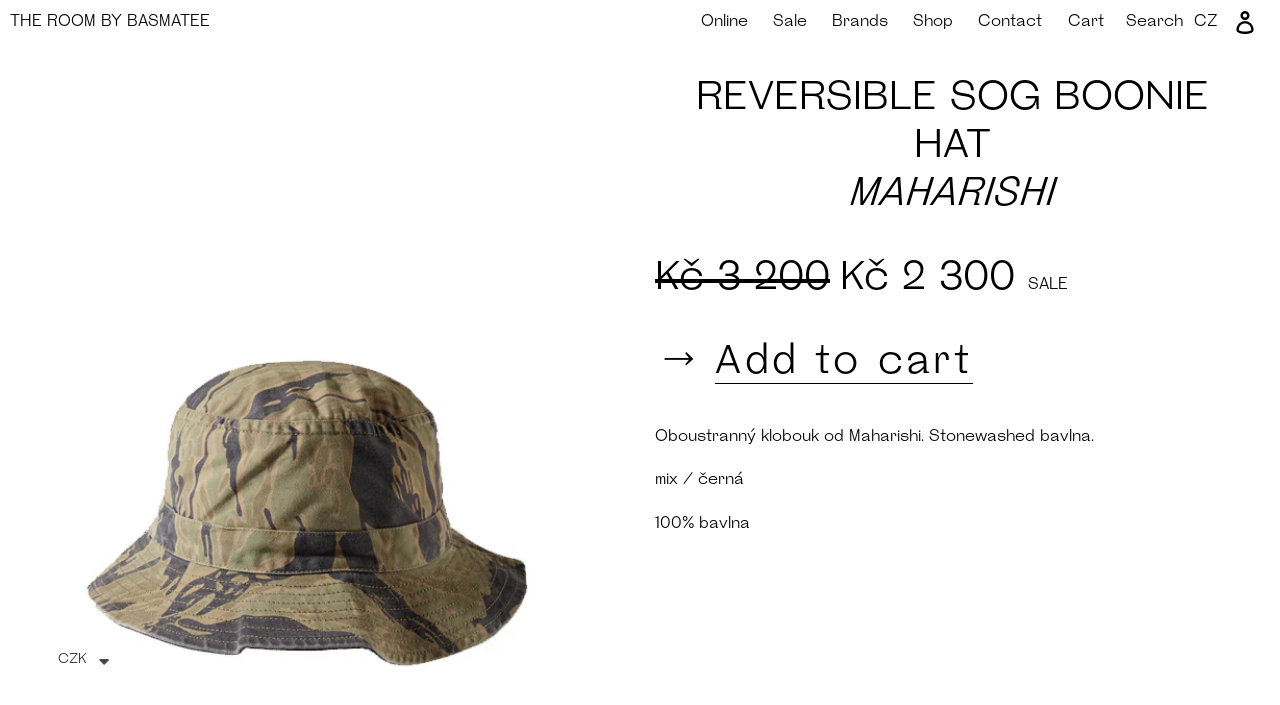

--- FILE ---
content_type: text/html; charset=utf-8
request_url: https://basmatee.cz/en/products/reversible-sog-boonie-hat
body_size: 17523
content:
<!doctype html>
<!--[if IE 9]> <html class="ie9 no-js" lang="en"> <![endif]-->
<!--[if (gt IE 9)|!(IE)]><!--> <html class="no-js" lang="en"> <!--<![endif]-->
<head>
  <meta charset="utf-8">
  <meta http-equiv="X-UA-Compatible" content="IE=edge,chrome=1">
  <meta name="viewport" content="width=device-width,initial-scale=1">
  <meta name="theme-color" content="#557b97">
  <meta name="facebook-domain-verification" content="na1jud9wso7pgz1ecl8kchwrhgzcbn" />
  <link rel="canonical" href="https://basmatee.cz/en/products/reversible-sog-boonie-hat"><link rel="shortcut icon" href="//basmatee.cz/cdn/shop/files/favicon_32x32.png?v=1613687183" type="image/png"><title>REVERSIBLE SOG BOONIE HAT
&ndash; THE ROOM BY BASMATEE</title><meta name="description" content="Oboustranný klobouk od Maharishi. Stonewashed bavlna. mix / černá 100% bavlna"><!-- /snippets/social-meta-tags.liquid -->




<meta property="og:site_name" content="THE ROOM BY BASMATEE">
<meta property="og:url" content="https://basmatee.cz/en/products/reversible-sog-boonie-hat">
<meta property="og:title" content="REVERSIBLE SOG BOONIE HAT">
<meta property="og:type" content="product">
<meta property="og:description" content="Oboustranný klobouk od Maharishi. Stonewashed bavlna. mix / černá 100% bavlna">

  <meta property="og:price:amount" content="2,300">
  <meta property="og:price:currency" content="CZK">

<meta property="og:image" content="http://basmatee.cz/cdn/shop/products/bucket_51d96a86-a73c-49f8-8e09-5fb22a5eaeda_1200x1200.jpg?v=1647436469"><meta property="og:image" content="http://basmatee.cz/cdn/shop/products/bucket2_1200x1200.jpg?v=1647436469"><meta property="og:image" content="http://basmatee.cz/cdn/shop/products/ss22_8105-reversible-sog-boonie-hat_stealth_40_1440x_83d405e7-d958-46f8-9c33-821a7cdb54bf_1200x1200.jpg?v=1647436470">
<meta property="og:image:secure_url" content="https://basmatee.cz/cdn/shop/products/bucket_51d96a86-a73c-49f8-8e09-5fb22a5eaeda_1200x1200.jpg?v=1647436469"><meta property="og:image:secure_url" content="https://basmatee.cz/cdn/shop/products/bucket2_1200x1200.jpg?v=1647436469"><meta property="og:image:secure_url" content="https://basmatee.cz/cdn/shop/products/ss22_8105-reversible-sog-boonie-hat_stealth_40_1440x_83d405e7-d958-46f8-9c33-821a7cdb54bf_1200x1200.jpg?v=1647436470">


<meta name="twitter:card" content="summary_large_image">
<meta name="twitter:title" content="REVERSIBLE SOG BOONIE HAT">
<meta name="twitter:description" content="Oboustranný klobouk od Maharishi. Stonewashed bavlna. mix / černá 100% bavlna">


  <link href="//basmatee.cz/cdn/shop/t/1/assets/theme.scss.css?v=162600263619709956081763481806" rel="stylesheet" type="text/css" media="all" />
  <link href="//basmatee.cz/cdn/shop/t/1/assets/theme.overrides.scss.css?v=141816698488417710671585336724" rel="stylesheet" type="text/css" media="all" />

  <script>
    var theme = {
      strings: {
        addToCart: "Add to cart",
        soldOut: "Sold out",
        unavailable: "Unavailable",
        regularPrice: "Regular price",
        sale: "Sale",
        showMore: "Show More",
        showLess: "Show Less",
        addressError: "Error looking up that address",
        addressNoResults: "No results for that address",
        addressQueryLimit: "You have exceeded the Google API usage limit. Consider upgrading to a \u003ca href=\"https:\/\/developers.google.com\/maps\/premium\/usage-limits\"\u003ePremium Plan\u003c\/a\u003e.",
        authError: "There was a problem authenticating your Google Maps account.",
        newWindow: "Opens in a new window.",
        external: "Opens external website.",
        newWindowExternal: "Opens external website in a new window."
      },
      moneyFormat: "\u003cspan class=money\u003e Kč {{amount_no_decimals}}\u003c\/span\u003e"
    }

    document.documentElement.className = document.documentElement.className.replace('no-js', 'js');
  </script>

  <!--[if (lte IE 9) ]><script src="//basmatee.cz/cdn/shop/t/1/assets/match-media.min.js?v=22265819453975888031542386183" type="text/javascript"></script><![endif]-->


  <script src="https://code.jquery.com/jquery-2.2.4.min.js" defer="defer">></script><!--[if (gt IE 9)|!(IE)]><!--><script src="//basmatee.cz/cdn/shop/t/1/assets/lazysizes.js?v=68441465964607740661542386182" async="async"></script><!--<![endif]-->
  <!--[if lte IE 9]><script src="//basmatee.cz/cdn/shop/t/1/assets/lazysizes.min.js?v=10440"></script><![endif]-->

  <!--[if (gt IE 9)|!(IE)]><!--><script src="//basmatee.cz/cdn/shop/t/1/assets/vendor.js?v=121857302354663160541542386183" defer="defer"></script><!--<![endif]-->
  <!--[if lte IE 9]><script src="//basmatee.cz/cdn/shop/t/1/assets/vendor.js?v=121857302354663160541542386183"></script><![endif]-->

  <!--[if (gt IE 9)|!(IE)]><!--><script src="//basmatee.cz/cdn/shop/t/1/assets/theme.js?v=14372164617930894681639407852" defer="defer"></script><!--<![endif]-->
  <!--[if lte IE 9]><script src="//basmatee.cz/cdn/shop/t/1/assets/theme.js?v=14372164617930894681639407852"></script><![endif]-->

  <script src="//basmatee.cz/cdn/shop/t/1/assets/jquery.pin.js?v=7302882371201263231552813951" defer="defer">></script>

  <script>window.performance && window.performance.mark && window.performance.mark('shopify.content_for_header.start');</script><meta name="google-site-verification" content="a_bJr6qMjdGJswbzdq-IlEbcqRSC77pbM8z0JvbVLoQ">
<meta id="shopify-digital-wallet" name="shopify-digital-wallet" content="/2170093668/digital_wallets/dialog">
<meta name="shopify-checkout-api-token" content="b738567c93113c3c75c6b95c3e2a7c54">
<meta id="in-context-paypal-metadata" data-shop-id="2170093668" data-venmo-supported="false" data-environment="production" data-locale="en_US" data-paypal-v4="true" data-currency="CZK">
<link rel="alternate" hreflang="x-default" href="https://basmatee.cz/products/reversible-sog-boonie-hat">
<link rel="alternate" hreflang="cs" href="https://basmatee.cz/products/reversible-sog-boonie-hat">
<link rel="alternate" hreflang="en" href="https://basmatee.cz/en/products/reversible-sog-boonie-hat">
<link rel="alternate" type="application/json+oembed" href="https://basmatee.cz/en/products/reversible-sog-boonie-hat.oembed">
<script async="async" src="/checkouts/internal/preloads.js?locale=en-CZ"></script>
<script id="shopify-features" type="application/json">{"accessToken":"b738567c93113c3c75c6b95c3e2a7c54","betas":["rich-media-storefront-analytics"],"domain":"basmatee.cz","predictiveSearch":true,"shopId":2170093668,"locale":"en"}</script>
<script>var Shopify = Shopify || {};
Shopify.shop = "theroombybasmatee.myshopify.com";
Shopify.locale = "en";
Shopify.currency = {"active":"CZK","rate":"1.0"};
Shopify.country = "CZ";
Shopify.theme = {"name":"Debut","id":33491157092,"schema_name":"Debut","schema_version":"10.0.1","theme_store_id":796,"role":"main"};
Shopify.theme.handle = "null";
Shopify.theme.style = {"id":null,"handle":null};
Shopify.cdnHost = "basmatee.cz/cdn";
Shopify.routes = Shopify.routes || {};
Shopify.routes.root = "/en/";</script>
<script type="module">!function(o){(o.Shopify=o.Shopify||{}).modules=!0}(window);</script>
<script>!function(o){function n(){var o=[];function n(){o.push(Array.prototype.slice.apply(arguments))}return n.q=o,n}var t=o.Shopify=o.Shopify||{};t.loadFeatures=n(),t.autoloadFeatures=n()}(window);</script>
<script id="shop-js-analytics" type="application/json">{"pageType":"product"}</script>
<script defer="defer" async type="module" src="//basmatee.cz/cdn/shopifycloud/shop-js/modules/v2/client.init-shop-cart-sync_BT-GjEfc.en.esm.js"></script>
<script defer="defer" async type="module" src="//basmatee.cz/cdn/shopifycloud/shop-js/modules/v2/chunk.common_D58fp_Oc.esm.js"></script>
<script defer="defer" async type="module" src="//basmatee.cz/cdn/shopifycloud/shop-js/modules/v2/chunk.modal_xMitdFEc.esm.js"></script>
<script type="module">
  await import("//basmatee.cz/cdn/shopifycloud/shop-js/modules/v2/client.init-shop-cart-sync_BT-GjEfc.en.esm.js");
await import("//basmatee.cz/cdn/shopifycloud/shop-js/modules/v2/chunk.common_D58fp_Oc.esm.js");
await import("//basmatee.cz/cdn/shopifycloud/shop-js/modules/v2/chunk.modal_xMitdFEc.esm.js");

  window.Shopify.SignInWithShop?.initShopCartSync?.({"fedCMEnabled":true,"windoidEnabled":true});

</script>
<script>(function() {
  var isLoaded = false;
  function asyncLoad() {
    if (isLoaded) return;
    isLoaded = true;
    var urls = ["https:\/\/cdn.shopify.com\/s\/files\/1\/0449\/2568\/1820\/t\/4\/assets\/booster_currency.js?v=1624978055\u0026shop=theroombybasmatee.myshopify.com"];
    for (var i = 0; i < urls.length; i++) {
      var s = document.createElement('script');
      s.type = 'text/javascript';
      s.async = true;
      s.src = urls[i];
      var x = document.getElementsByTagName('script')[0];
      x.parentNode.insertBefore(s, x);
    }
  };
  if(window.attachEvent) {
    window.attachEvent('onload', asyncLoad);
  } else {
    window.addEventListener('load', asyncLoad, false);
  }
})();</script>
<script id="__st">var __st={"a":2170093668,"offset":3600,"reqid":"9a82a8c5-34d8-4ece-87fc-acb5e9a205da-1769043481","pageurl":"basmatee.cz\/en\/products\/reversible-sog-boonie-hat","u":"48cc81a331ec","p":"product","rtyp":"product","rid":7404089868438};</script>
<script>window.ShopifyPaypalV4VisibilityTracking = true;</script>
<script id="captcha-bootstrap">!function(){'use strict';const t='contact',e='account',n='new_comment',o=[[t,t],['blogs',n],['comments',n],[t,'customer']],c=[[e,'customer_login'],[e,'guest_login'],[e,'recover_customer_password'],[e,'create_customer']],r=t=>t.map((([t,e])=>`form[action*='/${t}']:not([data-nocaptcha='true']) input[name='form_type'][value='${e}']`)).join(','),a=t=>()=>t?[...document.querySelectorAll(t)].map((t=>t.form)):[];function s(){const t=[...o],e=r(t);return a(e)}const i='password',u='form_key',d=['recaptcha-v3-token','g-recaptcha-response','h-captcha-response',i],f=()=>{try{return window.sessionStorage}catch{return}},m='__shopify_v',_=t=>t.elements[u];function p(t,e,n=!1){try{const o=window.sessionStorage,c=JSON.parse(o.getItem(e)),{data:r}=function(t){const{data:e,action:n}=t;return t[m]||n?{data:e,action:n}:{data:t,action:n}}(c);for(const[e,n]of Object.entries(r))t.elements[e]&&(t.elements[e].value=n);n&&o.removeItem(e)}catch(o){console.error('form repopulation failed',{error:o})}}const l='form_type',E='cptcha';function T(t){t.dataset[E]=!0}const w=window,h=w.document,L='Shopify',v='ce_forms',y='captcha';let A=!1;((t,e)=>{const n=(g='f06e6c50-85a8-45c8-87d0-21a2b65856fe',I='https://cdn.shopify.com/shopifycloud/storefront-forms-hcaptcha/ce_storefront_forms_captcha_hcaptcha.v1.5.2.iife.js',D={infoText:'Protected by hCaptcha',privacyText:'Privacy',termsText:'Terms'},(t,e,n)=>{const o=w[L][v],c=o.bindForm;if(c)return c(t,g,e,D).then(n);var r;o.q.push([[t,g,e,D],n]),r=I,A||(h.body.append(Object.assign(h.createElement('script'),{id:'captcha-provider',async:!0,src:r})),A=!0)});var g,I,D;w[L]=w[L]||{},w[L][v]=w[L][v]||{},w[L][v].q=[],w[L][y]=w[L][y]||{},w[L][y].protect=function(t,e){n(t,void 0,e),T(t)},Object.freeze(w[L][y]),function(t,e,n,w,h,L){const[v,y,A,g]=function(t,e,n){const i=e?o:[],u=t?c:[],d=[...i,...u],f=r(d),m=r(i),_=r(d.filter((([t,e])=>n.includes(e))));return[a(f),a(m),a(_),s()]}(w,h,L),I=t=>{const e=t.target;return e instanceof HTMLFormElement?e:e&&e.form},D=t=>v().includes(t);t.addEventListener('submit',(t=>{const e=I(t);if(!e)return;const n=D(e)&&!e.dataset.hcaptchaBound&&!e.dataset.recaptchaBound,o=_(e),c=g().includes(e)&&(!o||!o.value);(n||c)&&t.preventDefault(),c&&!n&&(function(t){try{if(!f())return;!function(t){const e=f();if(!e)return;const n=_(t);if(!n)return;const o=n.value;o&&e.removeItem(o)}(t);const e=Array.from(Array(32),(()=>Math.random().toString(36)[2])).join('');!function(t,e){_(t)||t.append(Object.assign(document.createElement('input'),{type:'hidden',name:u})),t.elements[u].value=e}(t,e),function(t,e){const n=f();if(!n)return;const o=[...t.querySelectorAll(`input[type='${i}']`)].map((({name:t})=>t)),c=[...d,...o],r={};for(const[a,s]of new FormData(t).entries())c.includes(a)||(r[a]=s);n.setItem(e,JSON.stringify({[m]:1,action:t.action,data:r}))}(t,e)}catch(e){console.error('failed to persist form',e)}}(e),e.submit())}));const S=(t,e)=>{t&&!t.dataset[E]&&(n(t,e.some((e=>e===t))),T(t))};for(const o of['focusin','change'])t.addEventListener(o,(t=>{const e=I(t);D(e)&&S(e,y())}));const B=e.get('form_key'),M=e.get(l),P=B&&M;t.addEventListener('DOMContentLoaded',(()=>{const t=y();if(P)for(const e of t)e.elements[l].value===M&&p(e,B);[...new Set([...A(),...v().filter((t=>'true'===t.dataset.shopifyCaptcha))])].forEach((e=>S(e,t)))}))}(h,new URLSearchParams(w.location.search),n,t,e,['guest_login'])})(!0,!0)}();</script>
<script integrity="sha256-4kQ18oKyAcykRKYeNunJcIwy7WH5gtpwJnB7kiuLZ1E=" data-source-attribution="shopify.loadfeatures" defer="defer" src="//basmatee.cz/cdn/shopifycloud/storefront/assets/storefront/load_feature-a0a9edcb.js" crossorigin="anonymous"></script>
<script data-source-attribution="shopify.dynamic_checkout.dynamic.init">var Shopify=Shopify||{};Shopify.PaymentButton=Shopify.PaymentButton||{isStorefrontPortableWallets:!0,init:function(){window.Shopify.PaymentButton.init=function(){};var t=document.createElement("script");t.src="https://basmatee.cz/cdn/shopifycloud/portable-wallets/latest/portable-wallets.en.js",t.type="module",document.head.appendChild(t)}};
</script>
<script data-source-attribution="shopify.dynamic_checkout.buyer_consent">
  function portableWalletsHideBuyerConsent(e){var t=document.getElementById("shopify-buyer-consent"),n=document.getElementById("shopify-subscription-policy-button");t&&n&&(t.classList.add("hidden"),t.setAttribute("aria-hidden","true"),n.removeEventListener("click",e))}function portableWalletsShowBuyerConsent(e){var t=document.getElementById("shopify-buyer-consent"),n=document.getElementById("shopify-subscription-policy-button");t&&n&&(t.classList.remove("hidden"),t.removeAttribute("aria-hidden"),n.addEventListener("click",e))}window.Shopify?.PaymentButton&&(window.Shopify.PaymentButton.hideBuyerConsent=portableWalletsHideBuyerConsent,window.Shopify.PaymentButton.showBuyerConsent=portableWalletsShowBuyerConsent);
</script>
<script data-source-attribution="shopify.dynamic_checkout.cart.bootstrap">document.addEventListener("DOMContentLoaded",(function(){function t(){return document.querySelector("shopify-accelerated-checkout-cart, shopify-accelerated-checkout")}if(t())Shopify.PaymentButton.init();else{new MutationObserver((function(e,n){t()&&(Shopify.PaymentButton.init(),n.disconnect())})).observe(document.body,{childList:!0,subtree:!0})}}));
</script>
<script id='scb4127' type='text/javascript' async='' src='https://basmatee.cz/cdn/shopifycloud/privacy-banner/storefront-banner.js'></script><link id="shopify-accelerated-checkout-styles" rel="stylesheet" media="screen" href="https://basmatee.cz/cdn/shopifycloud/portable-wallets/latest/accelerated-checkout-backwards-compat.css" crossorigin="anonymous">
<style id="shopify-accelerated-checkout-cart">
        #shopify-buyer-consent {
  margin-top: 1em;
  display: inline-block;
  width: 100%;
}

#shopify-buyer-consent.hidden {
  display: none;
}

#shopify-subscription-policy-button {
  background: none;
  border: none;
  padding: 0;
  text-decoration: underline;
  font-size: inherit;
  cursor: pointer;
}

#shopify-subscription-policy-button::before {
  box-shadow: none;
}

      </style>

<script>window.performance && window.performance.mark && window.performance.mark('shopify.content_for_header.end');</script>

<script src="https://cdn.shopify.com/extensions/a9a32278-85fd-435d-a2e4-15afbc801656/nova-multi-currency-converter-1/assets/nova-cur-app-embed.js" type="text/javascript" defer="defer"></script>
<link href="https://cdn.shopify.com/extensions/a9a32278-85fd-435d-a2e4-15afbc801656/nova-multi-currency-converter-1/assets/nova-cur.css" rel="stylesheet" type="text/css" media="all">
<link href="https://monorail-edge.shopifysvc.com" rel="dns-prefetch">
<script>(function(){if ("sendBeacon" in navigator && "performance" in window) {try {var session_token_from_headers = performance.getEntriesByType('navigation')[0].serverTiming.find(x => x.name == '_s').description;} catch {var session_token_from_headers = undefined;}var session_cookie_matches = document.cookie.match(/_shopify_s=([^;]*)/);var session_token_from_cookie = session_cookie_matches && session_cookie_matches.length === 2 ? session_cookie_matches[1] : "";var session_token = session_token_from_headers || session_token_from_cookie || "";function handle_abandonment_event(e) {var entries = performance.getEntries().filter(function(entry) {return /monorail-edge.shopifysvc.com/.test(entry.name);});if (!window.abandonment_tracked && entries.length === 0) {window.abandonment_tracked = true;var currentMs = Date.now();var navigation_start = performance.timing.navigationStart;var payload = {shop_id: 2170093668,url: window.location.href,navigation_start,duration: currentMs - navigation_start,session_token,page_type: "product"};window.navigator.sendBeacon("https://monorail-edge.shopifysvc.com/v1/produce", JSON.stringify({schema_id: "online_store_buyer_site_abandonment/1.1",payload: payload,metadata: {event_created_at_ms: currentMs,event_sent_at_ms: currentMs}}));}}window.addEventListener('pagehide', handle_abandonment_event);}}());</script>
<script id="web-pixels-manager-setup">(function e(e,d,r,n,o){if(void 0===o&&(o={}),!Boolean(null===(a=null===(i=window.Shopify)||void 0===i?void 0:i.analytics)||void 0===a?void 0:a.replayQueue)){var i,a;window.Shopify=window.Shopify||{};var t=window.Shopify;t.analytics=t.analytics||{};var s=t.analytics;s.replayQueue=[],s.publish=function(e,d,r){return s.replayQueue.push([e,d,r]),!0};try{self.performance.mark("wpm:start")}catch(e){}var l=function(){var e={modern:/Edge?\/(1{2}[4-9]|1[2-9]\d|[2-9]\d{2}|\d{4,})\.\d+(\.\d+|)|Firefox\/(1{2}[4-9]|1[2-9]\d|[2-9]\d{2}|\d{4,})\.\d+(\.\d+|)|Chrom(ium|e)\/(9{2}|\d{3,})\.\d+(\.\d+|)|(Maci|X1{2}).+ Version\/(15\.\d+|(1[6-9]|[2-9]\d|\d{3,})\.\d+)([,.]\d+|)( \(\w+\)|)( Mobile\/\w+|) Safari\/|Chrome.+OPR\/(9{2}|\d{3,})\.\d+\.\d+|(CPU[ +]OS|iPhone[ +]OS|CPU[ +]iPhone|CPU IPhone OS|CPU iPad OS)[ +]+(15[._]\d+|(1[6-9]|[2-9]\d|\d{3,})[._]\d+)([._]\d+|)|Android:?[ /-](13[3-9]|1[4-9]\d|[2-9]\d{2}|\d{4,})(\.\d+|)(\.\d+|)|Android.+Firefox\/(13[5-9]|1[4-9]\d|[2-9]\d{2}|\d{4,})\.\d+(\.\d+|)|Android.+Chrom(ium|e)\/(13[3-9]|1[4-9]\d|[2-9]\d{2}|\d{4,})\.\d+(\.\d+|)|SamsungBrowser\/([2-9]\d|\d{3,})\.\d+/,legacy:/Edge?\/(1[6-9]|[2-9]\d|\d{3,})\.\d+(\.\d+|)|Firefox\/(5[4-9]|[6-9]\d|\d{3,})\.\d+(\.\d+|)|Chrom(ium|e)\/(5[1-9]|[6-9]\d|\d{3,})\.\d+(\.\d+|)([\d.]+$|.*Safari\/(?![\d.]+ Edge\/[\d.]+$))|(Maci|X1{2}).+ Version\/(10\.\d+|(1[1-9]|[2-9]\d|\d{3,})\.\d+)([,.]\d+|)( \(\w+\)|)( Mobile\/\w+|) Safari\/|Chrome.+OPR\/(3[89]|[4-9]\d|\d{3,})\.\d+\.\d+|(CPU[ +]OS|iPhone[ +]OS|CPU[ +]iPhone|CPU IPhone OS|CPU iPad OS)[ +]+(10[._]\d+|(1[1-9]|[2-9]\d|\d{3,})[._]\d+)([._]\d+|)|Android:?[ /-](13[3-9]|1[4-9]\d|[2-9]\d{2}|\d{4,})(\.\d+|)(\.\d+|)|Mobile Safari.+OPR\/([89]\d|\d{3,})\.\d+\.\d+|Android.+Firefox\/(13[5-9]|1[4-9]\d|[2-9]\d{2}|\d{4,})\.\d+(\.\d+|)|Android.+Chrom(ium|e)\/(13[3-9]|1[4-9]\d|[2-9]\d{2}|\d{4,})\.\d+(\.\d+|)|Android.+(UC? ?Browser|UCWEB|U3)[ /]?(15\.([5-9]|\d{2,})|(1[6-9]|[2-9]\d|\d{3,})\.\d+)\.\d+|SamsungBrowser\/(5\.\d+|([6-9]|\d{2,})\.\d+)|Android.+MQ{2}Browser\/(14(\.(9|\d{2,})|)|(1[5-9]|[2-9]\d|\d{3,})(\.\d+|))(\.\d+|)|K[Aa][Ii]OS\/(3\.\d+|([4-9]|\d{2,})\.\d+)(\.\d+|)/},d=e.modern,r=e.legacy,n=navigator.userAgent;return n.match(d)?"modern":n.match(r)?"legacy":"unknown"}(),u="modern"===l?"modern":"legacy",c=(null!=n?n:{modern:"",legacy:""})[u],f=function(e){return[e.baseUrl,"/wpm","/b",e.hashVersion,"modern"===e.buildTarget?"m":"l",".js"].join("")}({baseUrl:d,hashVersion:r,buildTarget:u}),m=function(e){var d=e.version,r=e.bundleTarget,n=e.surface,o=e.pageUrl,i=e.monorailEndpoint;return{emit:function(e){var a=e.status,t=e.errorMsg,s=(new Date).getTime(),l=JSON.stringify({metadata:{event_sent_at_ms:s},events:[{schema_id:"web_pixels_manager_load/3.1",payload:{version:d,bundle_target:r,page_url:o,status:a,surface:n,error_msg:t},metadata:{event_created_at_ms:s}}]});if(!i)return console&&console.warn&&console.warn("[Web Pixels Manager] No Monorail endpoint provided, skipping logging."),!1;try{return self.navigator.sendBeacon.bind(self.navigator)(i,l)}catch(e){}var u=new XMLHttpRequest;try{return u.open("POST",i,!0),u.setRequestHeader("Content-Type","text/plain"),u.send(l),!0}catch(e){return console&&console.warn&&console.warn("[Web Pixels Manager] Got an unhandled error while logging to Monorail."),!1}}}}({version:r,bundleTarget:l,surface:e.surface,pageUrl:self.location.href,monorailEndpoint:e.monorailEndpoint});try{o.browserTarget=l,function(e){var d=e.src,r=e.async,n=void 0===r||r,o=e.onload,i=e.onerror,a=e.sri,t=e.scriptDataAttributes,s=void 0===t?{}:t,l=document.createElement("script"),u=document.querySelector("head"),c=document.querySelector("body");if(l.async=n,l.src=d,a&&(l.integrity=a,l.crossOrigin="anonymous"),s)for(var f in s)if(Object.prototype.hasOwnProperty.call(s,f))try{l.dataset[f]=s[f]}catch(e){}if(o&&l.addEventListener("load",o),i&&l.addEventListener("error",i),u)u.appendChild(l);else{if(!c)throw new Error("Did not find a head or body element to append the script");c.appendChild(l)}}({src:f,async:!0,onload:function(){if(!function(){var e,d;return Boolean(null===(d=null===(e=window.Shopify)||void 0===e?void 0:e.analytics)||void 0===d?void 0:d.initialized)}()){var d=window.webPixelsManager.init(e)||void 0;if(d){var r=window.Shopify.analytics;r.replayQueue.forEach((function(e){var r=e[0],n=e[1],o=e[2];d.publishCustomEvent(r,n,o)})),r.replayQueue=[],r.publish=d.publishCustomEvent,r.visitor=d.visitor,r.initialized=!0}}},onerror:function(){return m.emit({status:"failed",errorMsg:"".concat(f," has failed to load")})},sri:function(e){var d=/^sha384-[A-Za-z0-9+/=]+$/;return"string"==typeof e&&d.test(e)}(c)?c:"",scriptDataAttributes:o}),m.emit({status:"loading"})}catch(e){m.emit({status:"failed",errorMsg:(null==e?void 0:e.message)||"Unknown error"})}}})({shopId: 2170093668,storefrontBaseUrl: "https://basmatee.cz",extensionsBaseUrl: "https://extensions.shopifycdn.com/cdn/shopifycloud/web-pixels-manager",monorailEndpoint: "https://monorail-edge.shopifysvc.com/unstable/produce_batch",surface: "storefront-renderer",enabledBetaFlags: ["2dca8a86"],webPixelsConfigList: [{"id":"1033994572","configuration":"{\"config\":\"{\\\"google_tag_ids\\\":[\\\"G-DWDL62P49T\\\",\\\"AW-994428244\\\",\\\"GT-MB653HF\\\"],\\\"target_country\\\":\\\"CZ\\\",\\\"gtag_events\\\":[{\\\"type\\\":\\\"begin_checkout\\\",\\\"action_label\\\":[\\\"G-DWDL62P49T\\\",\\\"AW-994428244\\\/xci9CIO76uABENSKl9oD\\\"]},{\\\"type\\\":\\\"search\\\",\\\"action_label\\\":[\\\"G-DWDL62P49T\\\",\\\"AW-994428244\\\/xxDvCIa76uABENSKl9oD\\\"]},{\\\"type\\\":\\\"view_item\\\",\\\"action_label\\\":[\\\"G-DWDL62P49T\\\",\\\"AW-994428244\\\/1IynCP266uABENSKl9oD\\\",\\\"MC-JH4SFFS50W\\\"]},{\\\"type\\\":\\\"purchase\\\",\\\"action_label\\\":[\\\"G-DWDL62P49T\\\",\\\"AW-994428244\\\/MMtJCPq66uABENSKl9oD\\\",\\\"MC-JH4SFFS50W\\\"]},{\\\"type\\\":\\\"page_view\\\",\\\"action_label\\\":[\\\"G-DWDL62P49T\\\",\\\"AW-994428244\\\/RweyCPe66uABENSKl9oD\\\",\\\"MC-JH4SFFS50W\\\"]},{\\\"type\\\":\\\"add_payment_info\\\",\\\"action_label\\\":[\\\"G-DWDL62P49T\\\",\\\"AW-994428244\\\/IHXiCIm76uABENSKl9oD\\\"]},{\\\"type\\\":\\\"add_to_cart\\\",\\\"action_label\\\":[\\\"G-DWDL62P49T\\\",\\\"AW-994428244\\\/0ob5CIC76uABENSKl9oD\\\"]}],\\\"enable_monitoring_mode\\\":false}\"}","eventPayloadVersion":"v1","runtimeContext":"OPEN","scriptVersion":"b2a88bafab3e21179ed38636efcd8a93","type":"APP","apiClientId":1780363,"privacyPurposes":[],"dataSharingAdjustments":{"protectedCustomerApprovalScopes":["read_customer_address","read_customer_email","read_customer_name","read_customer_personal_data","read_customer_phone"]}},{"id":"404095308","configuration":"{\"pixel_id\":\"1718905081654618\",\"pixel_type\":\"facebook_pixel\",\"metaapp_system_user_token\":\"-\"}","eventPayloadVersion":"v1","runtimeContext":"OPEN","scriptVersion":"ca16bc87fe92b6042fbaa3acc2fbdaa6","type":"APP","apiClientId":2329312,"privacyPurposes":["ANALYTICS","MARKETING","SALE_OF_DATA"],"dataSharingAdjustments":{"protectedCustomerApprovalScopes":["read_customer_address","read_customer_email","read_customer_name","read_customer_personal_data","read_customer_phone"]}},{"id":"154861900","eventPayloadVersion":"v1","runtimeContext":"LAX","scriptVersion":"1","type":"CUSTOM","privacyPurposes":["MARKETING"],"name":"Meta pixel (migrated)"},{"id":"shopify-app-pixel","configuration":"{}","eventPayloadVersion":"v1","runtimeContext":"STRICT","scriptVersion":"0450","apiClientId":"shopify-pixel","type":"APP","privacyPurposes":["ANALYTICS","MARKETING"]},{"id":"shopify-custom-pixel","eventPayloadVersion":"v1","runtimeContext":"LAX","scriptVersion":"0450","apiClientId":"shopify-pixel","type":"CUSTOM","privacyPurposes":["ANALYTICS","MARKETING"]}],isMerchantRequest: false,initData: {"shop":{"name":"THE ROOM BY BASMATEE","paymentSettings":{"currencyCode":"CZK"},"myshopifyDomain":"theroombybasmatee.myshopify.com","countryCode":"CZ","storefrontUrl":"https:\/\/basmatee.cz\/en"},"customer":null,"cart":null,"checkout":null,"productVariants":[{"price":{"amount":2300.0,"currencyCode":"CZK"},"product":{"title":"REVERSIBLE SOG BOONIE HAT","vendor":"Maharishi","id":"7404089868438","untranslatedTitle":"REVERSIBLE SOG BOONIE HAT","url":"\/en\/products\/reversible-sog-boonie-hat","type":"Doplňky"},"id":"41560865570966","image":{"src":"\/\/basmatee.cz\/cdn\/shop\/products\/bucket_51d96a86-a73c-49f8-8e09-5fb22a5eaeda.jpg?v=1647436469"},"sku":"","title":"Default Title","untranslatedTitle":"Default Title"}],"purchasingCompany":null},},"https://basmatee.cz/cdn","fcfee988w5aeb613cpc8e4bc33m6693e112",{"modern":"","legacy":""},{"shopId":"2170093668","storefrontBaseUrl":"https:\/\/basmatee.cz","extensionBaseUrl":"https:\/\/extensions.shopifycdn.com\/cdn\/shopifycloud\/web-pixels-manager","surface":"storefront-renderer","enabledBetaFlags":"[\"2dca8a86\"]","isMerchantRequest":"false","hashVersion":"fcfee988w5aeb613cpc8e4bc33m6693e112","publish":"custom","events":"[[\"page_viewed\",{}],[\"product_viewed\",{\"productVariant\":{\"price\":{\"amount\":2300.0,\"currencyCode\":\"CZK\"},\"product\":{\"title\":\"REVERSIBLE SOG BOONIE HAT\",\"vendor\":\"Maharishi\",\"id\":\"7404089868438\",\"untranslatedTitle\":\"REVERSIBLE SOG BOONIE HAT\",\"url\":\"\/en\/products\/reversible-sog-boonie-hat\",\"type\":\"Doplňky\"},\"id\":\"41560865570966\",\"image\":{\"src\":\"\/\/basmatee.cz\/cdn\/shop\/products\/bucket_51d96a86-a73c-49f8-8e09-5fb22a5eaeda.jpg?v=1647436469\"},\"sku\":\"\",\"title\":\"Default Title\",\"untranslatedTitle\":\"Default Title\"}}]]"});</script><script>
  window.ShopifyAnalytics = window.ShopifyAnalytics || {};
  window.ShopifyAnalytics.meta = window.ShopifyAnalytics.meta || {};
  window.ShopifyAnalytics.meta.currency = 'CZK';
  var meta = {"product":{"id":7404089868438,"gid":"gid:\/\/shopify\/Product\/7404089868438","vendor":"Maharishi","type":"Doplňky","handle":"reversible-sog-boonie-hat","variants":[{"id":41560865570966,"price":230000,"name":"REVERSIBLE SOG BOONIE HAT","public_title":null,"sku":""}],"remote":false},"page":{"pageType":"product","resourceType":"product","resourceId":7404089868438,"requestId":"9a82a8c5-34d8-4ece-87fc-acb5e9a205da-1769043481"}};
  for (var attr in meta) {
    window.ShopifyAnalytics.meta[attr] = meta[attr];
  }
</script>
<script class="analytics">
  (function () {
    var customDocumentWrite = function(content) {
      var jquery = null;

      if (window.jQuery) {
        jquery = window.jQuery;
      } else if (window.Checkout && window.Checkout.$) {
        jquery = window.Checkout.$;
      }

      if (jquery) {
        jquery('body').append(content);
      }
    };

    var hasLoggedConversion = function(token) {
      if (token) {
        return document.cookie.indexOf('loggedConversion=' + token) !== -1;
      }
      return false;
    }

    var setCookieIfConversion = function(token) {
      if (token) {
        var twoMonthsFromNow = new Date(Date.now());
        twoMonthsFromNow.setMonth(twoMonthsFromNow.getMonth() + 2);

        document.cookie = 'loggedConversion=' + token + '; expires=' + twoMonthsFromNow;
      }
    }

    var trekkie = window.ShopifyAnalytics.lib = window.trekkie = window.trekkie || [];
    if (trekkie.integrations) {
      return;
    }
    trekkie.methods = [
      'identify',
      'page',
      'ready',
      'track',
      'trackForm',
      'trackLink'
    ];
    trekkie.factory = function(method) {
      return function() {
        var args = Array.prototype.slice.call(arguments);
        args.unshift(method);
        trekkie.push(args);
        return trekkie;
      };
    };
    for (var i = 0; i < trekkie.methods.length; i++) {
      var key = trekkie.methods[i];
      trekkie[key] = trekkie.factory(key);
    }
    trekkie.load = function(config) {
      trekkie.config = config || {};
      trekkie.config.initialDocumentCookie = document.cookie;
      var first = document.getElementsByTagName('script')[0];
      var script = document.createElement('script');
      script.type = 'text/javascript';
      script.onerror = function(e) {
        var scriptFallback = document.createElement('script');
        scriptFallback.type = 'text/javascript';
        scriptFallback.onerror = function(error) {
                var Monorail = {
      produce: function produce(monorailDomain, schemaId, payload) {
        var currentMs = new Date().getTime();
        var event = {
          schema_id: schemaId,
          payload: payload,
          metadata: {
            event_created_at_ms: currentMs,
            event_sent_at_ms: currentMs
          }
        };
        return Monorail.sendRequest("https://" + monorailDomain + "/v1/produce", JSON.stringify(event));
      },
      sendRequest: function sendRequest(endpointUrl, payload) {
        // Try the sendBeacon API
        if (window && window.navigator && typeof window.navigator.sendBeacon === 'function' && typeof window.Blob === 'function' && !Monorail.isIos12()) {
          var blobData = new window.Blob([payload], {
            type: 'text/plain'
          });

          if (window.navigator.sendBeacon(endpointUrl, blobData)) {
            return true;
          } // sendBeacon was not successful

        } // XHR beacon

        var xhr = new XMLHttpRequest();

        try {
          xhr.open('POST', endpointUrl);
          xhr.setRequestHeader('Content-Type', 'text/plain');
          xhr.send(payload);
        } catch (e) {
          console.log(e);
        }

        return false;
      },
      isIos12: function isIos12() {
        return window.navigator.userAgent.lastIndexOf('iPhone; CPU iPhone OS 12_') !== -1 || window.navigator.userAgent.lastIndexOf('iPad; CPU OS 12_') !== -1;
      }
    };
    Monorail.produce('monorail-edge.shopifysvc.com',
      'trekkie_storefront_load_errors/1.1',
      {shop_id: 2170093668,
      theme_id: 33491157092,
      app_name: "storefront",
      context_url: window.location.href,
      source_url: "//basmatee.cz/cdn/s/trekkie.storefront.9615f8e10e499e09ff0451d383e936edfcfbbf47.min.js"});

        };
        scriptFallback.async = true;
        scriptFallback.src = '//basmatee.cz/cdn/s/trekkie.storefront.9615f8e10e499e09ff0451d383e936edfcfbbf47.min.js';
        first.parentNode.insertBefore(scriptFallback, first);
      };
      script.async = true;
      script.src = '//basmatee.cz/cdn/s/trekkie.storefront.9615f8e10e499e09ff0451d383e936edfcfbbf47.min.js';
      first.parentNode.insertBefore(script, first);
    };
    trekkie.load(
      {"Trekkie":{"appName":"storefront","development":false,"defaultAttributes":{"shopId":2170093668,"isMerchantRequest":null,"themeId":33491157092,"themeCityHash":"10648561037318168605","contentLanguage":"en","currency":"CZK","eventMetadataId":"9672e898-8d45-44c3-8e74-f66d09e74d1b"},"isServerSideCookieWritingEnabled":true,"monorailRegion":"shop_domain","enabledBetaFlags":["65f19447"]},"Session Attribution":{},"S2S":{"facebookCapiEnabled":true,"source":"trekkie-storefront-renderer","apiClientId":580111}}
    );

    var loaded = false;
    trekkie.ready(function() {
      if (loaded) return;
      loaded = true;

      window.ShopifyAnalytics.lib = window.trekkie;

      var originalDocumentWrite = document.write;
      document.write = customDocumentWrite;
      try { window.ShopifyAnalytics.merchantGoogleAnalytics.call(this); } catch(error) {};
      document.write = originalDocumentWrite;

      window.ShopifyAnalytics.lib.page(null,{"pageType":"product","resourceType":"product","resourceId":7404089868438,"requestId":"9a82a8c5-34d8-4ece-87fc-acb5e9a205da-1769043481","shopifyEmitted":true});

      var match = window.location.pathname.match(/checkouts\/(.+)\/(thank_you|post_purchase)/)
      var token = match? match[1]: undefined;
      if (!hasLoggedConversion(token)) {
        setCookieIfConversion(token);
        window.ShopifyAnalytics.lib.track("Viewed Product",{"currency":"CZK","variantId":41560865570966,"productId":7404089868438,"productGid":"gid:\/\/shopify\/Product\/7404089868438","name":"REVERSIBLE SOG BOONIE HAT","price":"2300.00","sku":"","brand":"Maharishi","variant":null,"category":"Doplňky","nonInteraction":true,"remote":false},undefined,undefined,{"shopifyEmitted":true});
      window.ShopifyAnalytics.lib.track("monorail:\/\/trekkie_storefront_viewed_product\/1.1",{"currency":"CZK","variantId":41560865570966,"productId":7404089868438,"productGid":"gid:\/\/shopify\/Product\/7404089868438","name":"REVERSIBLE SOG BOONIE HAT","price":"2300.00","sku":"","brand":"Maharishi","variant":null,"category":"Doplňky","nonInteraction":true,"remote":false,"referer":"https:\/\/basmatee.cz\/en\/products\/reversible-sog-boonie-hat"});
      }
    });


        var eventsListenerScript = document.createElement('script');
        eventsListenerScript.async = true;
        eventsListenerScript.src = "//basmatee.cz/cdn/shopifycloud/storefront/assets/shop_events_listener-3da45d37.js";
        document.getElementsByTagName('head')[0].appendChild(eventsListenerScript);

})();</script>
  <script>
  if (!window.ga || (window.ga && typeof window.ga !== 'function')) {
    window.ga = function ga() {
      (window.ga.q = window.ga.q || []).push(arguments);
      if (window.Shopify && window.Shopify.analytics && typeof window.Shopify.analytics.publish === 'function') {
        window.Shopify.analytics.publish("ga_stub_called", {}, {sendTo: "google_osp_migration"});
      }
      console.error("Shopify's Google Analytics stub called with:", Array.from(arguments), "\nSee https://help.shopify.com/manual/promoting-marketing/pixels/pixel-migration#google for more information.");
    };
    if (window.Shopify && window.Shopify.analytics && typeof window.Shopify.analytics.publish === 'function') {
      window.Shopify.analytics.publish("ga_stub_initialized", {}, {sendTo: "google_osp_migration"});
    }
  }
</script>
<script
  defer
  src="https://basmatee.cz/cdn/shopifycloud/perf-kit/shopify-perf-kit-3.0.4.min.js"
  data-application="storefront-renderer"
  data-shop-id="2170093668"
  data-render-region="gcp-us-east1"
  data-page-type="product"
  data-theme-instance-id="33491157092"
  data-theme-name="Debut"
  data-theme-version="10.0.1"
  data-monorail-region="shop_domain"
  data-resource-timing-sampling-rate="10"
  data-shs="true"
  data-shs-beacon="true"
  data-shs-export-with-fetch="true"
  data-shs-logs-sample-rate="1"
  data-shs-beacon-endpoint="https://basmatee.cz/api/collect"
></script>
</head>
<!-- Google tag (gtag.js) -->
<script async src="https://www.googletagmanager.com/gtag/js?id=G-DWDL62P49T"></script>
<script>
  window.dataLayer = window.dataLayer || [];
  function gtag(){dataLayer.push(arguments);}
  gtag('js', new Date());

  gtag('config', 'G-DWDL62P49T');
</script>
<body class="template-product">

  <a class="in-page-link visually-hidden skip-link" href="#MainContent">Skip to content</a>

  

  <div id="SearchDrawer" class="search-bar drawer drawer--top" role="dialog" aria-modal="true" aria-label="Search">
    <div class="search-bar__table">
      <div class="search-bar__table-cell search-bar__form-wrapper">
        <form class="search search-bar__form" action="/en/search" method="get" role="search">
          <input type="hidden" name="type" value="product">
          <input class="search__input search-bar__input" type="search" name="q" value="" placeholder="Search" aria-label="Search">
          <button class="search-bar__submit search__submit btn--link" type="submit">
            <svg version="1.1" id="Layer_1" xmlns="http://www.w3.org/2000/svg" xmlns:xlink="http://www.w3.org/1999/xlink" x="0px" y="0px"
	 class="icon icon-search"
	 viewBox="0 0 73.2 87" style="enable-background:new 0 0 73.2 87;" xml:space="preserve">
<path d="M73.2,77.2L46.8,50.7c4.1-4.8,6.4-10.9,6.4-17.3c0-7.1-2.8-13.8-7.8-18.8c-5-5-11.7-7.8-18.8-7.8S12.8,9.6,7.8,14.7
	c-5,5-7.8,11.7-7.8,18.8c0,7.1,2.8,13.8,7.8,18.8c5,5,11.7,7.8,18.8,7.8c6.4,0,12.5-2.3,17.3-6.4l26.4,26.4L73.2,77.2z M26.6,55.9
	c-6,0-11.6-2.3-15.9-6.6s-6.6-9.9-6.6-15.9c0-6,2.3-11.6,6.6-15.9S20.6,11,26.6,11s11.6,2.3,15.9,6.6S49,27.5,49,33.5
	c0,6-2.3,11.6-6.6,15.9S32.6,55.9,26.6,55.9z"/>
</svg>
            <span class="icon__fallback-text">Submit</span>
          </button>
        </form>
      </div>
      <div class="search-bar__table-cell text-right">
        <button type="button" class="btn--link search-bar__close js-drawer-close">
          <svg aria-hidden="true" focusable="false" role="presentation" class="icon icon-close"
    version="1.1" id="Layer_1" xmlns="http://www.w3.org/2000/svg" xmlns:xlink="http://www.w3.org/1999/xlink" x="0px" y="0px"
     viewBox="0 0 85.6 87" style="enable-background:new 0 0 85.6 87;" xml:space="preserve">
<style type="text/css">
    .st0{fill:#1F1E21;}
</style>
<polygon class="st0" points="85.4,3.8 82.4,0.8 42.7,40.5 3,0.8 0,3.8 39.7,43.5 0,83.2 3,86.2 42.7,46.5 82.4,86.2 85.4,83.2
    45.7,43.5 "/>
</svg>

          <span class="icon__fallback-text">Close search</span>
        </button>
      </div>
    </div>
  </div>

  <div id="shopify-section-header" class="shopify-section"><div data-section-id="header" data-section-type="header-section">
  
    
  

  <header class="site-header border-bottom logo--left" role="banner">
    

    <div class="menu-wrapper ">
      <div class="hamburger-wrapper">
        
          <button type="button" class="btn--link site-header__icon site-header__menu js-mobile-nav-toggle mobile-nav--open" aria-controls="MobileNav"  aria-expanded="false" aria-label="Menu">
            <svg version="1.1" id="Layer_1" xmlns="http://www.w3.org/2000/svg" xmlns:xlink="http://www.w3.org/1999/xlink" x="0px" y="0px"
	 class="icon icon-hamburger"
	 viewBox="0 0 94.9 87" style="enable-background:new 0 0 94.9 87;" xml:space="preserve">
<g>
	<rect x="0" y="0.7" width="94.9" height="4.1"/>
	<rect x="0" y="41.4" width="94.9" height="4.1"/>
	<rect x="0" y="82.1" width="94.9" height="4.1"/>
</g>
</svg>
            <svg aria-hidden="true" focusable="false" role="presentation" class="icon icon-close"
    version="1.1" id="Layer_1" xmlns="http://www.w3.org/2000/svg" xmlns:xlink="http://www.w3.org/1999/xlink" x="0px" y="0px"
     viewBox="0 0 85.6 87" style="enable-background:new 0 0 85.6 87;" xml:space="preserve">
<style type="text/css">
    .st0{fill:#1F1E21;}
</style>
<polygon class="st0" points="85.4,3.8 82.4,0.8 42.7,40.5 3,0.8 0,3.8 39.7,43.5 0,83.2 3,86.2 42.7,46.5 82.4,86.2 85.4,83.2
    45.7,43.5 "/>
</svg>

          </button>
        
      </div>

      

      <div class="the-room-heading">
        <a class="site-header__logo-link" href="/en/">The Room <span class="break-on-mobile">by Basmatee<span></a>
      </div>

      <div class="menu">
        <ul class="site-nav list--inline " id="SiteNav">
  



    
      <li class="site-nav--has-dropdown">
        <a href="/en/collections/store" class="site-nav__link site-nav__link--main">
          <span class="site-nav__label">Online</span> <svg aria-hidden="true" focusable="false" role="presentation" class="icon icon--wide icon-chevron-down" viewBox="0 0 498.98 284.49"><defs><style>.cls-1{fill:#231f20}</style></defs><path class="cls-1" d="M80.93 271.76A35 35 0 0 1 140.68 247l189.74 189.75L520.16 247a35 35 0 1 1 49.5 49.5L355.17 511a35 35 0 0 1-49.5 0L91.18 296.5a34.89 34.89 0 0 1-10.25-24.74z" transform="translate(-80.93 -236.76)"/></svg>
        </a>

        <div class="site-nav__dropdown" id="SiteNavLabel-online">
          
            <ul>
              
                <li>
                  <a href="/en/collections/store" class="site-nav__link site-nav__child-link">
                    <span class="site-nav__label">All</span>
                  </a>
                </li>
              
                <li>
                  <a href="/en/collections/boty" class="site-nav__link site-nav__child-link">
                    <span class="site-nav__label">Shoes</span>
                  </a>
                </li>
              
                <li>
                  <a href="/en/collections/bundy-a-kabaty" class="site-nav__link site-nav__child-link">
                    <span class="site-nav__label">Jackets &amp; coats</span>
                  </a>
                </li>
              
                <li>
                  <a href="/en/collections/doplnky" class="site-nav__link site-nav__child-link">
                    <span class="site-nav__label">Accessories</span>
                  </a>
                </li>
              
                <li>
                  <a href="/en/collections/kalhoty-a-sortky" class="site-nav__link site-nav__child-link">
                    <span class="site-nav__label">Trousers and shorts</span>
                  </a>
                </li>
              
                <li>
                  <a href="/en/collections/knihy" class="site-nav__link site-nav__child-link">
                    <span class="site-nav__label">Books</span>
                  </a>
                </li>
              
                <li>
                  <a href="/en/collections/kosile" class="site-nav__link site-nav__child-link">
                    <span class="site-nav__label">Shirts</span>
                  </a>
                </li>
              
                <li>
                  <a href="/en/collections/mikiny" class="site-nav__link site-nav__child-link">
                    <span class="site-nav__label">Sweets</span>
                  </a>
                </li>
              
                <li>
                  <a href="/en/collections/parfemy" class="site-nav__link site-nav__child-link">
                    <span class="site-nav__label">Parfums</span>
                  </a>
                </li>
              
                <li>
                  <a href="/en/collections/svetry" class="site-nav__link site-nav__child-link">
                    <span class="site-nav__label">Sweater</span>
                  </a>
                </li>
              
                <li>
                  <a href="/en/collections/tasky-a-batohy" class="site-nav__link site-nav__child-link">
                    <span class="site-nav__label">Bags &amp; backpacks</span>
                  </a>
                </li>
              
                <li>
                  <a href="/en/collections/tshirts" class="site-nav__link site-nav__child-link">
                    <span class="site-nav__label">T-shirts</span>
                  </a>
                </li>
              
                <li>
                  <a href="/en/collections/sale" class="site-nav__link site-nav__child-link site-nav__link--last">
                    <span class="site-nav__label">Sale | Slevy</span>
                  </a>
                </li>
              
            </ul>
          
        </div>
      </li>
    
  



    
      <li>
        <a href="/en/collections/sale" class="site-nav__link site-nav__link--main">
          <span class="site-nav__label">Sale</span>
        </a>
      </li>
    
  



    
      <li>
        <a href="/en/pages/brands" class="site-nav__link site-nav__link--main">
          <span class="site-nav__label">Brands</span>
        </a>
      </li>
    
  



    
      <li>
        <a href="/en/pages/obchod" class="site-nav__link site-nav__link--main">
          <span class="site-nav__label">Shop</span>
        </a>
      </li>
    
  



    
      <li>
        <a href="/en/pages/kontakt" class="site-nav__link site-nav__link--main">
          <span class="site-nav__label">Contact</span>
        </a>
      </li>
    
  
</ul>


        <a href="/en/cart" class="site-header__icon site-header__cart">
          <span class="menu-text">
            Cart 
          </span>
          <span class="menu-icon">
            <svg version="1.1" id="Layer_1" xmlns="http://www.w3.org/2000/svg" xmlns:xlink="http://www.w3.org/1999/xlink" x="0px" y="0px"
	 class="icon icon-cart"
	 viewBox="0 0 70.2 87" style="enable-background:new 0 0 70.2 87;" xml:space="preserve">
<path d="M58,17.3c-1.1-3.5-3.1-6.8-5.8-9.6C47.6,3,41.6,0.5,35.1,0.5C28.6,0.5,22.6,3,18,7.6c-2.8,2.8-4.7,6.1-5.8,9.6H0v69.2h70.2
	V17.3H58z M20.9,10.6c3.8-3.8,8.8-5.9,14.2-5.9c5.4,0,10.4,2.1,14.2,5.9c1.9,2,3.4,4.2,4.4,6.7H16.5C17.5,14.8,19,12.6,20.9,10.6z
	 M66,82.3H4.2V21.5h7h4.2h39.4H59h7V82.3z"/>
</svg>

            
          </span>
        </a>

        <div class="site-header__icons-wrapper">
          <div class="site-header__search site-header__icon">
            <form action="/search" method="get" class="search-header search" role="search">
  <input type="hidden" name="type" value="product">
  <input class="search-header__input search__input"
    type="search"
    name="q"
    placeholder="Search"
    aria-label="Search">
  <button class="search-header__submit search__submit btn--link site-header__icon" type="submit">
    <svg version="1.1" id="Layer_1" xmlns="http://www.w3.org/2000/svg" xmlns:xlink="http://www.w3.org/1999/xlink" x="0px" y="0px"
	 class="icon icon-search"
	 viewBox="0 0 73.2 87" style="enable-background:new 0 0 73.2 87;" xml:space="preserve">
<path d="M73.2,77.2L46.8,50.7c4.1-4.8,6.4-10.9,6.4-17.3c0-7.1-2.8-13.8-7.8-18.8c-5-5-11.7-7.8-18.8-7.8S12.8,9.6,7.8,14.7
	c-5,5-7.8,11.7-7.8,18.8c0,7.1,2.8,13.8,7.8,18.8c5,5,11.7,7.8,18.8,7.8c6.4,0,12.5-2.3,17.3-6.4l26.4,26.4L73.2,77.2z M26.6,55.9
	c-6,0-11.6-2.3-15.9-6.6s-6.6-9.9-6.6-15.9c0-6,2.3-11.6,6.6-15.9S20.6,11,26.6,11s11.6,2.3,15.9,6.6S49,27.5,49,33.5
	c0,6-2.3,11.6-6.6,15.9S32.6,55.9,26.6,55.9z"/>
</svg>
    <span class="icon__fallback-text">Submit</span>
  </button>
</form>

          </div>

          <button type="button" class="btn--link site-header__icon site-header__search-toggle js-drawer-open-top">
            <span class="menu-text">
              Search
            </span>
            <span class="menu-icon">
              <svg version="1.1" id="Layer_1" xmlns="http://www.w3.org/2000/svg" xmlns:xlink="http://www.w3.org/1999/xlink" x="0px" y="0px"
	 class="icon icon-search"
	 viewBox="0 0 73.2 87" style="enable-background:new 0 0 73.2 87;" xml:space="preserve">
<path d="M73.2,77.2L46.8,50.7c4.1-4.8,6.4-10.9,6.4-17.3c0-7.1-2.8-13.8-7.8-18.8c-5-5-11.7-7.8-18.8-7.8S12.8,9.6,7.8,14.7
	c-5,5-7.8,11.7-7.8,18.8c0,7.1,2.8,13.8,7.8,18.8c5,5,11.7,7.8,18.8,7.8c6.4,0,12.5-2.3,17.3-6.4l26.4,26.4L73.2,77.2z M26.6,55.9
	c-6,0-11.6-2.3-15.9-6.6s-6.6-9.9-6.6-15.9c0-6,2.3-11.6,6.6-15.9S20.6,11,26.6,11s11.6,2.3,15.9,6.6S49,27.5,49,33.5
	c0,6-2.3,11.6-6.6,15.9S32.6,55.9,26.6,55.9z"/>
</svg>
            </span>
          </button>

          
            <a href="/products/reversible-sog-boonie-hat">CZ</a> 
          

          
            
              <a href="/account/login" class="site-header__icon site-header__account">
                <svg aria-hidden="true" focusable="false" role="presentation" class="icon icon-login" viewBox="0 0 28.33 37.68"><path d="M14.17 14.9a7.45 7.45 0 1 0-7.5-7.45 7.46 7.46 0 0 0 7.5 7.45zm0-10.91a3.45 3.45 0 1 1-3.5 3.46A3.46 3.46 0 0 1 14.17 4zM14.17 16.47A14.18 14.18 0 0 0 0 30.68c0 1.41.66 4 5.11 5.66a27.17 27.17 0 0 0 9.06 1.34c6.54 0 14.17-1.84 14.17-7a14.18 14.18 0 0 0-14.17-14.21zm0 17.21c-6.3 0-10.17-1.77-10.17-3a10.17 10.17 0 1 1 20.33 0c.01 1.23-3.86 3-10.16 3z"/></svg>
                <span class="icon__fallback-text">Log in</span>
              </a>
            
          

          
        </div>
      </div>

      <div class="clearfix"></div>
    </div>

    <nav class="mobile-nav-wrapper medium-up--hide" role="navigation">
      <ul id="MobileNav" class="mobile-nav">
        
<li class="mobile-nav__item border-bottom">
            
              

              <button type="button" class="btn--link js-toggle-submenu mobile-nav__link" data-target="online-1" data-level="1" aria-expanded="false">
                <span class="mobile-nav__label">Online</span></button>

              <ul class="mobile-nav__dropdown" data-parent="online-1" data-level="2">
                <li class="visually-hidden" tabindex="-1" data-menu-title="2">Online Menu</li>
                <li class="mobile-nav__item border-bottom">
                  <div class="mobile-nav__table"><span class="mobile-nav__sublist-link mobile-nav__sublist-header mobile-nav__sublist-header--main-nav-parent
                    js-toggle-submenu">BACK
                    </span>
                  </div>
                </li>

                
                  <li class="mobile-nav__item border-bottom">
                    
                      <a href="/en/collections/store" class="mobile-nav__sublist-link">
                        <span class="mobile-nav__label">All</span>
                      </a>
                    
                  </li>
                
                  <li class="mobile-nav__item border-bottom">
                    
                      <a href="/en/collections/boty" class="mobile-nav__sublist-link">
                        <span class="mobile-nav__label">Shoes</span>
                      </a>
                    
                  </li>
                
                  <li class="mobile-nav__item border-bottom">
                    
                      <a href="/en/collections/bundy-a-kabaty" class="mobile-nav__sublist-link">
                        <span class="mobile-nav__label">Jackets &amp; coats</span>
                      </a>
                    
                  </li>
                
                  <li class="mobile-nav__item border-bottom">
                    
                      <a href="/en/collections/doplnky" class="mobile-nav__sublist-link">
                        <span class="mobile-nav__label">Accessories</span>
                      </a>
                    
                  </li>
                
                  <li class="mobile-nav__item border-bottom">
                    
                      <a href="/en/collections/kalhoty-a-sortky" class="mobile-nav__sublist-link">
                        <span class="mobile-nav__label">Trousers and shorts</span>
                      </a>
                    
                  </li>
                
                  <li class="mobile-nav__item border-bottom">
                    
                      <a href="/en/collections/knihy" class="mobile-nav__sublist-link">
                        <span class="mobile-nav__label">Books</span>
                      </a>
                    
                  </li>
                
                  <li class="mobile-nav__item border-bottom">
                    
                      <a href="/en/collections/kosile" class="mobile-nav__sublist-link">
                        <span class="mobile-nav__label">Shirts</span>
                      </a>
                    
                  </li>
                
                  <li class="mobile-nav__item border-bottom">
                    
                      <a href="/en/collections/mikiny" class="mobile-nav__sublist-link">
                        <span class="mobile-nav__label">Sweets</span>
                      </a>
                    
                  </li>
                
                  <li class="mobile-nav__item border-bottom">
                    
                      <a href="/en/collections/parfemy" class="mobile-nav__sublist-link">
                        <span class="mobile-nav__label">Parfums</span>
                      </a>
                    
                  </li>
                
                  <li class="mobile-nav__item border-bottom">
                    
                      <a href="/en/collections/svetry" class="mobile-nav__sublist-link">
                        <span class="mobile-nav__label">Sweater</span>
                      </a>
                    
                  </li>
                
                  <li class="mobile-nav__item border-bottom">
                    
                      <a href="/en/collections/tasky-a-batohy" class="mobile-nav__sublist-link">
                        <span class="mobile-nav__label">Bags &amp; backpacks</span>
                      </a>
                    
                  </li>
                
                  <li class="mobile-nav__item border-bottom">
                    
                      <a href="/en/collections/tshirts" class="mobile-nav__sublist-link">
                        <span class="mobile-nav__label">T-shirts</span>
                      </a>
                    
                  </li>
                
                  <li class="mobile-nav__item">
                    
                      <a href="/en/collections/sale" class="mobile-nav__sublist-link">
                        <span class="mobile-nav__label">Sale | Slevy</span>
                      </a>
                    
                  </li>
                
              </ul>
            
          </li>
        
<li class="mobile-nav__item border-bottom">
            
              <a href="/en/collections/sale" class="mobile-nav__link">
                <span class="mobile-nav__label">Sale</span>
              </a>
            
          </li>
        
<li class="mobile-nav__item border-bottom">
            
              <a href="/en/pages/brands" class="mobile-nav__link">
                <span class="mobile-nav__label">Brands</span>
              </a>
            
          </li>
        
<li class="mobile-nav__item border-bottom">
            
              <a href="/en/pages/obchod" class="mobile-nav__link">
                <span class="mobile-nav__label">Shop</span>
              </a>
            
          </li>
        
<li class="mobile-nav__item">
            
              <a href="/en/pages/kontakt" class="mobile-nav__link">
                <span class="mobile-nav__label">Contact</span>
              </a>
            
          </li>
        
        
      </ul>
    </nav>
  </header>

  
</div>

<script type="application/ld+json">
{
  "@context": "http://schema.org",
  "@type": "Organization",
  "name": "THE ROOM BY BASMATEE",
  
  "sameAs": [
    "",
    "",
    "",
    "http://instagram.com/theroom",
    "",
    "",
    "",
    ""
  ],
  "url": "https://basmatee.cz"
}
</script>




</div>

  <div class="page-container" id="PageContainer">

    <main class="main-content js-focus-hidden" id="MainContent" role="main" tabindex="-1">
      

<div id="shopify-section-product-template" class="shopify-section"><div class="product-template__container"
  id="ProductSection-product-template"
  data-section-id="product-template"
  data-section-type="product"
  data-enable-history-state="true"
>
  


  <div class="grid product-single">
    <div class="grid__item product-single__photos medium-up--one-half">
        
        
        
        
<style>
  
  
  @media screen and (min-width: 750px) { 
    #FeaturedImage-product-template-32797092872342 {
      max-width: 353.3333333333333px;
      max-height: 530px;
    }
    #FeaturedImageZoom-product-template-32797092872342-wrapper {
      max-width: 353.3333333333333px;
      max-height: 530px;
    }
   } 
  
  
    
    @media screen and (max-width: 749px) {
      #FeaturedImage-product-template-32797092872342 {
        max-width: 499.99999999999994px;
        max-height: 750px;
      }
      #FeaturedImageZoom-product-template-32797092872342-wrapper {
        max-width: 499.99999999999994px;
      }
    }
  
</style>


        <div id="FeaturedImageZoom-product-template-32797092872342-wrapper" class="product-single__photo-wrapper js">
          <div
          id="FeaturedImageZoom-product-template-32797092872342"
          style="padding-top:150.00000000000003%;"
          class="product-single__photo product-single__photo--has-thumbnails"
          data-image-id="32797092872342"
          >
            <img id="FeaturedImage-product-template-32797092872342"
                 class="feature-row__image product-featured-img lazyload"
                 src="//basmatee.cz/cdn/shop/products/bucket_51d96a86-a73c-49f8-8e09-5fb22a5eaeda_300x300.jpg?v=1647436469"
                 data-src="//basmatee.cz/cdn/shop/products/bucket_51d96a86-a73c-49f8-8e09-5fb22a5eaeda_{width}x.jpg?v=1647436469"
                 data-widths="[180, 360, 540, 720, 900, 1080, 1296, 1512, 1728, 2048]"
                 data-aspectratio="0.6666666666666666"
                 data-sizes="auto"
                 tabindex="-1"
                 alt="REVERSIBLE SOG BOONIE HAT">
          </div>
        </div>
      
        
        
        
        
<style>
  
  
  @media screen and (min-width: 750px) { 
    #FeaturedImage-product-template-32797092806806 {
      max-width: 353.3333333333333px;
      max-height: 530px;
    }
    #FeaturedImageZoom-product-template-32797092806806-wrapper {
      max-width: 353.3333333333333px;
      max-height: 530px;
    }
   } 
  
  
    
    @media screen and (max-width: 749px) {
      #FeaturedImage-product-template-32797092806806 {
        max-width: 499.99999999999994px;
        max-height: 750px;
      }
      #FeaturedImageZoom-product-template-32797092806806-wrapper {
        max-width: 499.99999999999994px;
      }
    }
  
</style>


        <div id="FeaturedImageZoom-product-template-32797092806806-wrapper" class="product-single__photo-wrapper js">
          <div
          id="FeaturedImageZoom-product-template-32797092806806"
          style="padding-top:150.00000000000003%;"
          class="product-single__photo product-single__photo--has-thumbnails"
          data-image-id="32797092806806"
          >
            <img id="FeaturedImage-product-template-32797092806806"
                 class="feature-row__image product-featured-img lazyload lazypreload"
                 src="//basmatee.cz/cdn/shop/products/bucket2_300x300.jpg?v=1647436469"
                 data-src="//basmatee.cz/cdn/shop/products/bucket2_{width}x.jpg?v=1647436469"
                 data-widths="[180, 360, 540, 720, 900, 1080, 1296, 1512, 1728, 2048]"
                 data-aspectratio="0.6666666666666666"
                 data-sizes="auto"
                 tabindex="-1"
                 alt="REVERSIBLE SOG BOONIE HAT">
          </div>
        </div>
      
        
        
        
        
<style>
  
  
  @media screen and (min-width: 750px) { 
    #FeaturedImage-product-template-32797092970646 {
      max-width: 411.74375px;
      max-height: 530px;
    }
    #FeaturedImageZoom-product-template-32797092970646-wrapper {
      max-width: 411.74375px;
      max-height: 530px;
    }
   } 
  
  
    
    @media screen and (max-width: 749px) {
      #FeaturedImage-product-template-32797092970646 {
        max-width: 582.65625px;
        max-height: 750px;
      }
      #FeaturedImageZoom-product-template-32797092970646-wrapper {
        max-width: 582.65625px;
      }
    }
  
</style>


        <div id="FeaturedImageZoom-product-template-32797092970646-wrapper" class="product-single__photo-wrapper js">
          <div
          id="FeaturedImageZoom-product-template-32797092970646"
          style="padding-top:128.72083668543846%;"
          class="product-single__photo product-single__photo--has-thumbnails"
          data-image-id="32797092970646"
          >
            <img id="FeaturedImage-product-template-32797092970646"
                 class="feature-row__image product-featured-img lazyload lazypreload"
                 src="//basmatee.cz/cdn/shop/products/ss22_8105-reversible-sog-boonie-hat_stealth_40_1440x_83d405e7-d958-46f8-9c33-821a7cdb54bf_300x300.jpg?v=1647436470"
                 data-src="//basmatee.cz/cdn/shop/products/ss22_8105-reversible-sog-boonie-hat_stealth_40_1440x_83d405e7-d958-46f8-9c33-821a7cdb54bf_{width}x.jpg?v=1647436470"
                 data-widths="[180, 360, 540, 720, 900, 1080, 1296, 1512, 1728, 2048]"
                 data-aspectratio="0.776875"
                 data-sizes="auto"
                 tabindex="-1"
                 alt="REVERSIBLE SOG BOONIE HAT">
          </div>
        </div>
      

      
    </div>

    <div class="grid__item product-detail medium-up--one-half">
      <div class="product-detail-inner">
        <div class="product-single__meta">

          <h1 class="product-single__title">
            REVERSIBLE SOG BOONIE HAT
            <br />
            <span class="vendor">
              <a href="/collections/vendors?q=Maharishi&sort_by=created-descending">Maharishi</a>
            </span>
          </h1>

            <div class="product__price">
              <!-- snippet/product-price.liquid -->

<dl class="price price--on-sale" data-price>

  

  <div class="price__regular">
    <dt>
      <span class="visually-hidden visually-hidden--inline">Regular price</span>
    </dt>
    <dd>
      <span class="price-item price-item--regular" data-regular-price>
        
          
            <span class=money> Kč 3 200</span>
          
        
      </span>
    </dd>
  </div>
  <div class="price__sale">
    <dt>
      <span class="visually-hidden visually-hidden--inline">Sale price</span>
    </dt>
    <dd>
      <span class="price-item price-item--sale" data-sale-price>
        <span class=money> Kč 2 300</span>
      </span>
      <span class="price-item__label" aria-hidden="true">Sale</span>
    </dd>
  </div>
</dl>

            </div><div class="product__policies rte"></div>

            

            <form method="post" action="/en/cart/add" id="product_form_7404089868438" accept-charset="UTF-8" class="product-form product-form-product-template
" enctype="multipart/form-data" novalidate="novalidate"><input type="hidden" name="form_type" value="product" /><input type="hidden" name="utf8" value="✓" />
              

              <select name="id" id="ProductSelect-product-template" class="product-form__variants no-js">
                
                  
                    <option  selected="selected"  value="41560865570966">
                      Default Title
                    </option>
                  
                
              </select>

              
              <div class="product-form__item product-form__item--submit product-form__item--no-variants">

                <button type="submit" name="add" id="AddToCart-product-template"  class="btn product-form__cart-submit">
                  →
                  <span id="AddToCartText-product-template">
                    
                      Add to cart
                    
                  </span>
                </button>
                
              </div>
            <input type="hidden" name="product-id" value="7404089868438" /><input type="hidden" name="section-id" value="product-template" /></form>
          </div><p class="visually-hidden" data-product-status
            aria-live="polite"
            role="status"
          ></p>

          <div class="product-single__description rte">
            <p>Oboustranný klobouk od Maharishi. Stonewashed bavlna.</p>
<p>mix / černá</p>
<p>100% bavlna</p>
          </div>

          
      </div>
    </div>
  </div>
</div>




  <script type="application/json" id="ProductJson-product-template">
    {"id":7404089868438,"title":"REVERSIBLE SOG BOONIE HAT","handle":"reversible-sog-boonie-hat","description":"\u003cp\u003eOboustranný klobouk od Maharishi. Stonewashed bavlna.\u003c\/p\u003e\n\u003cp\u003emix \/ černá\u003c\/p\u003e\n\u003cp\u003e100% bavlna\u003c\/p\u003e","published_at":"2022-03-16T14:14:29+01:00","created_at":"2022-03-16T14:14:28+01:00","vendor":"Maharishi","type":"Doplňky","tags":[],"price":230000,"price_min":230000,"price_max":230000,"available":true,"price_varies":false,"compare_at_price":320000,"compare_at_price_min":320000,"compare_at_price_max":320000,"compare_at_price_varies":false,"variants":[{"id":41560865570966,"title":"Default Title","option1":"Default Title","option2":null,"option3":null,"sku":"","requires_shipping":true,"taxable":true,"featured_image":null,"available":true,"name":"REVERSIBLE SOG BOONIE HAT","public_title":null,"options":["Default Title"],"price":230000,"weight":0,"compare_at_price":320000,"inventory_management":"shopify","barcode":"","requires_selling_plan":false,"selling_plan_allocations":[]}],"images":["\/\/basmatee.cz\/cdn\/shop\/products\/bucket_51d96a86-a73c-49f8-8e09-5fb22a5eaeda.jpg?v=1647436469","\/\/basmatee.cz\/cdn\/shop\/products\/bucket2.jpg?v=1647436469","\/\/basmatee.cz\/cdn\/shop\/products\/ss22_8105-reversible-sog-boonie-hat_stealth_40_1440x_83d405e7-d958-46f8-9c33-821a7cdb54bf.jpg?v=1647436470"],"featured_image":"\/\/basmatee.cz\/cdn\/shop\/products\/bucket_51d96a86-a73c-49f8-8e09-5fb22a5eaeda.jpg?v=1647436469","options":["Title"],"media":[{"alt":null,"id":25169101160598,"position":1,"preview_image":{"aspect_ratio":0.667,"height":900,"width":600,"src":"\/\/basmatee.cz\/cdn\/shop\/products\/bucket_51d96a86-a73c-49f8-8e09-5fb22a5eaeda.jpg?v=1647436469"},"aspect_ratio":0.667,"height":900,"media_type":"image","src":"\/\/basmatee.cz\/cdn\/shop\/products\/bucket_51d96a86-a73c-49f8-8e09-5fb22a5eaeda.jpg?v=1647436469","width":600},{"alt":null,"id":25169101193366,"position":2,"preview_image":{"aspect_ratio":0.667,"height":900,"width":600,"src":"\/\/basmatee.cz\/cdn\/shop\/products\/bucket2.jpg?v=1647436469"},"aspect_ratio":0.667,"height":900,"media_type":"image","src":"\/\/basmatee.cz\/cdn\/shop\/products\/bucket2.jpg?v=1647436469","width":600},{"alt":null,"id":25169101226134,"position":3,"preview_image":{"aspect_ratio":0.777,"height":1600,"width":1243,"src":"\/\/basmatee.cz\/cdn\/shop\/products\/ss22_8105-reversible-sog-boonie-hat_stealth_40_1440x_83d405e7-d958-46f8-9c33-821a7cdb54bf.jpg?v=1647436470"},"aspect_ratio":0.777,"height":1600,"media_type":"image","src":"\/\/basmatee.cz\/cdn\/shop\/products\/ss22_8105-reversible-sog-boonie-hat_stealth_40_1440x_83d405e7-d958-46f8-9c33-821a7cdb54bf.jpg?v=1647436470","width":1243}],"requires_selling_plan":false,"selling_plan_groups":[],"content":"\u003cp\u003eOboustranný klobouk od Maharishi. Stonewashed bavlna.\u003c\/p\u003e\n\u003cp\u003emix \/ černá\u003c\/p\u003e\n\u003cp\u003e100% bavlna\u003c\/p\u003e"}
  </script>



</div>

<script>
  // Override default values of shop.strings for each template.
  // Alternate product templates can change values of
  // add to cart button, sold out, and unavailable states here.
  theme.productStrings = {
    addToCart: "Add to cart",
    soldOut: "Sold out",
    unavailable: "Unavailable"
  }
</script>



<script type="application/ld+json">
{
  "@context": "http://schema.org/",
  "@type": "Product",
  "name": "REVERSIBLE SOG BOONIE HAT",
  "url": "https://basmatee.cz/en/products/reversible-sog-boonie-hat","image": [
      "https://basmatee.cz/cdn/shop/products/bucket_51d96a86-a73c-49f8-8e09-5fb22a5eaeda_600x.jpg?v=1647436469"
    ],"description": "Oboustranný klobouk od Maharishi. Stonewashed bavlna.
mix / černá
100% bavlna","brand": {
    "@type": "Thing",
    "name": "Maharishi"
  },
  "offers": [{
        "@type" : "Offer","availability" : "http://schema.org/InStock",
        "price" : "2300.0",
        "priceCurrency" : "CZK",
        "url" : "https://basmatee.cz/en/products/reversible-sog-boonie-hat?variant=41560865570966"
      }
]
}
</script>

    </main>

    <div id="shopify-section-footer-basmatee" class="shopify-section"><div class="site-footer__h1-wrapper">
    <div class="clearfix"></div>
    <h1 class="site">The Room<br />by Basmatee</h1>
</div>

<footer class="site-footer">
  <div class="page-width">
    <div class="row first" id="mc_embed_signup">
      <form
        action="https://basmatee.us18.list-manage.com/subscribe/post?u=c10255bef6e32091484214da1&amp;id=80bbd410e0"
        method="post"
        id="mc-embedded-subscribe-form"
        name="mc-embedded-subscribe-form"
        class="validate"
        target="_blank"
        novalidate>
      	<div id="mce-responses" class="clear">
      		<div class="response" id="mce-error-response" style="display:none"></div>
      		<div class="response" id="mce-success-response" style="display:none"></div>
      	</div>

        <div class="item first">
          <a href="https://www.facebook.com/Basmateestore/">Facebook</a>
        </div>
        <div class="item second">
          <a href="https://www.instagram.com/theroom/">Instagram</a>
        </div>
        <div class="item third" id="mc_embed_signup_scroll">
          <span>Newsletter</span>

          <!-- Begin Mailchimp Signup Form -->
          <link href="//cdn-images.mailchimp.com/embedcode/classic-10_7.css" rel="stylesheet" type="text/css">
          <style type="text/css">
          	#mc_embed_signup{background:#fff; clear:left; font:14px Helvetica,Arial,sans-serif; }
          	/* Add your own Mailchimp form style overrides in your site stylesheet or in this style block.
          	   We recommend moving this block and the preceding CSS link to the HEAD of your HTML file. */
          </style>
            <input type="email" placeholder="E-MAIL" name="EMAIL" class="required email" id="mce-EMAIL">
          <!-- real people should not fill this in and expect good things - do not remove this or risk form bot signups-->
          <div style="position: absolute; left: -5000px;" aria-hidden="true">
            <input type="text" name="b_c10255bef6e32091484214da1_80bbd410e0" tabindex="-1" value="">
          </div>
          <!--End mc_embed_signup-->

        </div>
        <div class="item fourth">
          <label class="b-contain" for="newsletter-agree-privacy">
            <span>Agree privacy</span>
            <input type="checkbox" name="newsletter-agree-privacy" id="newsletter-agree-privacy" />
            <div class="b-input"></div>
          </label>
        </div>
        <div class="item fifth">
          <input type="submit" disabled="disabled" value="Send →" name="subscribe" id="mc-embedded-subscribe" class="button btn newsletter__submit"></div>
        </div>
      </form>
    </div>
    <script type='text/javascript' src='//s3.amazonaws.com/downloads.mailchimp.com/js/mc-validate.js'></script><script type='text/javascript'>(function($) {window.fnames = new Array(); window.ftypes = new Array();fnames[0]='EMAIL';ftypes[0]='email';fnames[1]='FNAME';ftypes[1]='text';fnames[2]='LNAME';ftypes[2]='text';fnames[3]='ADDRESS';ftypes[3]='address';fnames[4]='PHONE';ftypes[4]='phone';fnames[5]='BIRTHDAY';ftypes[5]='birthday';}(jQuery));var $mcj = jQuery.noConflict(true);</script>


    <div class="clearfix"></div>
    <div class="row second">
      <div class="item second">
        
          <a href="/en/pages/customer-service#platba">Payment methods</a>
          <a href="/en/pages/customer-service#doruceni">Shipping</a>
          <a href="/en/pages/customer-service#vraceni">Refund and exchange</a>
          <a href="/en/pages/customer-service#velikosti">Sizing</a><br />
          <a href="/en/pages/souhlas-se-zpracovanim-osobnich-udaju-dle-narizeni-eu-ochrane-osobnich-udaju">Privacy</a>
          <a href="/en/pages/obchodni-podminky">Terms and conditions</a>
        
      </div>
      <div class="item first">
        2018 The Room by Basmatee
      </div>
      <div class="clearfix"></div>
    </div>

    <div class="clearfix"></div>
  </div>
</footer>


</div>

    <div id="slideshow-info" class="visually-hidden" aria-hidden="true">Use left/right arrows to navigate the slideshow or swipe left/right if using a mobile device</div>

  </div>

  <ul hidden>
    <li id="a11y-refresh-page-message">choosing a selection results in a full page refresh</li>
  </ul>

  <script id="mcjs">!function(c,h,i,m,p){m=c.createElement(h),p=c.getElementsByTagName(h)[0],m.async=1,m.src=i,p.parentNode.insertBefore(m,p)}(document,"script","https://chimpstatic.com/mcjs-connected/js/users/c10255bef6e32091484214da1/1739f3c9bfdc04e277965f154.js");</script>
<div id="shopify-block-AYUlMUG1LTDEwRW1TM__1804893150726543839" class="shopify-block shopify-app-block"><!-- BEGIN app snippet: cur-init --><script type="text/javascript" id="nova-cur-app-embed-init">
  window.baCurr = window.baCurr || {};
  window.baCurr.rePeat = function () {};
  window.baCurr.config = {"enabled":true,"auto_loc":false,"ui_style":"default","verified":"false","auto_pref":false,"flag_type":"showCurrencyOnly","lightning":false,"round_dec":null,"chosen_cur":[{"EUR":"Euro (EUR)"},{"CZK":"Czech Republic Koruna (CZK)"}],"flag_theme":"default","night_time":false,"custom_code":"{\"css\":\"\"}","flag_design":"modern","mob_visible":true,"price_hover":false,"round_style":"none","mob_placement":"bottom_left","cart_alert_note":"","desktop_visible":true,"selector_bg_hex":"#ffffff","cart_alert_state":false,"display_position":"bottom_left","manual_placement":"","money_mouse_show":"false","round_by_default":false,"cart_alert_bg_hex":"","selector_text_hex":"","mob_placement_type":"floating","selector_hover_hex":"","cart_alert_font_hex":"","show_all_currencies":false,"mob_manual_placement":"","selector_border_type":"noBorder","cur_start_wizard_data":{},"display_position_type":"floating","moneyWithCurrencyFormat":false,"selector_box_shadow_enabled":true};
  window.baCurr.config.money_format = "\u003cspan class=money\u003e Kč {{amount_no_decimals}}\u003c\/span\u003e";
  window.baCurr.config.money_with_currency_format = "\u003cspan class=money\u003e Kč {{amount_no_decimals}} CZK\u003c\/span\u003e";
  window.baCurr.config.user_curr = "CZK";
  window.baCurr.config.multi_curr = [];
  
  window.baCurr.config.final_currency = "CZK" || '';
  window.baCurr.config.multi_curr = "CZK".split(',') || '';
</script>
<!-- END app snippet -->


</div></body>
</html>


--- FILE ---
content_type: text/javascript
request_url: https://basmatee.cz/cdn/shop/t/1/assets/jquery.pin.js?v=7302882371201263231552813951
body_size: -47
content:
(function($){"use strict";$.fn.pin=function(options){var scrollY=0,elements=[],disabled=!1,$window=$(window);options=options||{};var recalculateLimits=function(){for(var i=0,len=elements.length;i<len;i++){var $this=elements[i];if(options.minWidth&&$window.width()<=options.minWidth){$this.parent().is(".pin-wrapper")&&$this.unwrap(),$this.css({width:"",left:"",top:"",position:""}),options.activeClass&&$this.removeClass(options.activeClass),disabled=!0;continue}else disabled=!1;var $container=options.containerSelector?$this.closest(options.containerSelector):$(document.body),offset=$this.offset(),containerOffset=$container.offset(),parentOffset=$this.offsetParent().offset();$this.parent().is(".pin-wrapper")||$this.wrap("<div class='pin-wrapper'>");var pad=$.extend({top:0,bottom:0},options.padding||{});$this.data("pin",{pad:pad,from:(options.containerSelector?containerOffset.top:offset.top)-pad.top,to:containerOffset.top+$container.height()-$this.outerHeight()-pad.bottom,end:containerOffset.top+$container.height(),parentTop:parentOffset.top}),$this.css({width:$this.outerWidth()}),$this.parent().css("height",$this.outerHeight())}},onScroll=function(){if(!disabled){scrollY=$window.scrollTop();for(var elmts=[],i=0,len=elements.length;i<len;i++){var $this=$(elements[i]),data=$this.data("pin");if(data){elmts.push($this);var from=data.from-data.pad.bottom,to=data.to-data.pad.top;if(from+$this.outerHeight()>data.end){$this.css("position","");continue}from<scrollY&&to>scrollY?($this.css("position")!="fixed"&&$this.css({left:$this.offset().left,top:data.pad.top}).css("position","fixed"),options.activeClass&&$this.addClass(options.activeClass)):scrollY>=to?($this.css({left:"",top:to-data.parentTop+data.pad.top}).css("position","absolute"),options.activeClass&&$this.addClass(options.activeClass)):($this.css({position:"",top:"",left:""}),options.activeClass&&$this.removeClass(options.activeClass))}}elements=elmts}},update=function(){recalculateLimits(),onScroll()};return this.each(function(){var $this=$(this),data=$(this).data("pin")||{};data&&data.update||(elements.push($this),$("img",this).one("load",recalculateLimits),data.update=update,$(this).data("pin",data))}),$window.scroll(onScroll),$window.resize(function(){recalculateLimits()}),recalculateLimits(),$window.load(update),this}})(jQuery);
//# sourceMappingURL=/cdn/shop/t/1/assets/jquery.pin.js.map?v=7302882371201263231552813951
